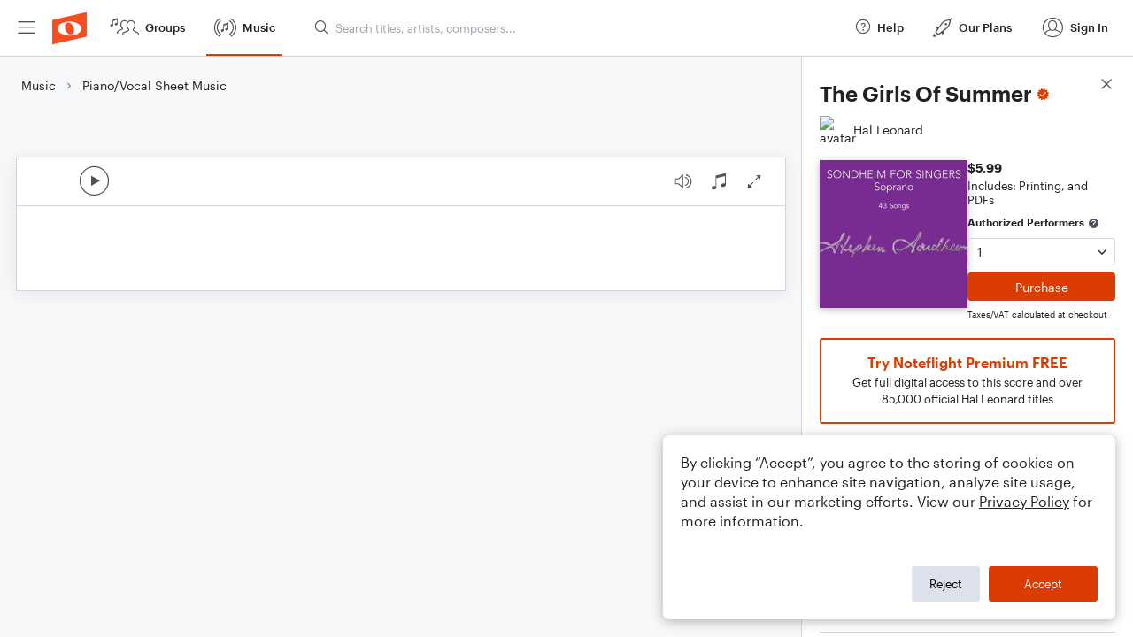

--- FILE ---
content_type: text/html; charset=utf-8
request_url: https://www.noteflight.com/pub_embed/f43c4eec644d107251d9c610c03dfb77?token=eyJhbGciOiJIUzI1NiJ9.eyJkYXRhIjp7InB1Ymxpc2hlZF9zY29yZV9pZCI6ImY0M2M0ZWVjNjQ0ZDEwNzI1MWQ5YzYxMGMwM2RmYjc3IiwicHJldmlldyI6dHJ1ZSwicGVyc29uYWxpemF0aW9uIjpudWxsLCJkaXNhYmxlUHJpbnRpbmciOnRydWV9LCJleHAiOjE3Njg1ODE2Mzh9.uw23v8gdRvGbaQUH5zKS37E3O5zsJu_HiIJm60ZfSh8
body_size: 3051
content:
<!DOCTYPE html>
<html lang="en" xml:lang="en" xmlns="http://www.w3.org/1999/xhtml">
  <head>
    <meta content="text/html;charset=UTF-8" http-equiv="content-type" />
    <meta http-equiv="X-UA-Compatible" content="requiresActiveX=true" />

      <meta name="robots" content="noindex,nofollow" />

    <title>
      Noteflight - Online Music Notation Software
    </title>
    <script language="javascript">
      var appConfigJsonB64 = "[base64]/[base64]"
    </script>
    <script src="https://production-assets.noteflight.com/speedyg/speedyg-12edfd5d5315b0d44538.js"></script>
  </head>
  <body id="appBody">
  <div id="mainPage">
    <div id="embedContainer">
      <iframe id="embedIframe" class="fullSize" allow="autoplay; fullscreen"></iframe>
    </div>
    <div id="svgContainer">
      <div id="svgContainerHeader" class="svgContainerHeader" role="navigation" aria-label="svgContainerHeade">
        <div class="svgContainerHeaderInner" role="toolbar" aria-orientation="horizontal">
          <div class="headerPaletteLeft">
            <button
              id="playButton"
              class="unstyled paletteButton playCircle"
              aria-label="Play">
            </button>
          </div>
          <div class="headerPaletteRight">
            <button
              id="playbackButton"
              class="unstyled paletteButton playback"
              aria-label="Playback">
            </button>
            <button
              id="scoreButton"
              class="unstyled paletteButton notes"
              aria-label="Score">
            </button>
            <div id="printButtonContainer" class="hidden">
              <button
                id="printButton"
                class="unstyled paletteButton printSimple"
                aria-label="Print PDF Sample"
                aria-disabled="true">
              </button>
            </div>
            <button
              id="fullScreenButton"
              class="unstyled paletteButton"
              aria-label="Full Screen">
            </button>
          </div>
        </div>
      </div>
      <div id="pagesContainer" class="pagesContainer" role="main">
        <div id="pageTurnerBack" class="performUI performPageTurner back"></div>
        <div id="pageTurnerForward" class="performUI performPageTurner forward"></div>
      </div>
      <div id="spinner" class="hidden">
        <div id="spinner" class="overlay">
          <div class="spinnerContainer">
            <div class="spinner">
            </div>
            <div id="overlayCaption" class="overlayCaption"></div>
          </div>
        </div>
      </div>
    </div>
  </div>
</body>

</html>
